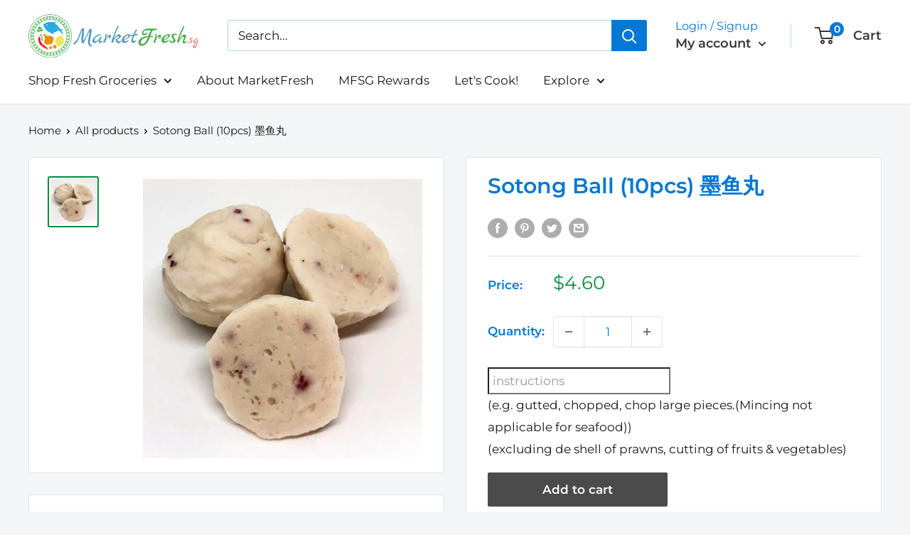

--- FILE ---
content_type: text/html; charset=utf-8
request_url: https://www.google.com/recaptcha/api2/aframe
body_size: 264
content:
<!DOCTYPE HTML><html><head><meta http-equiv="content-type" content="text/html; charset=UTF-8"></head><body><script nonce="cJosYLk2XdkE28EeE_b2Cg">/** Anti-fraud and anti-abuse applications only. See google.com/recaptcha */ try{var clients={'sodar':'https://pagead2.googlesyndication.com/pagead/sodar?'};window.addEventListener("message",function(a){try{if(a.source===window.parent){var b=JSON.parse(a.data);var c=clients[b['id']];if(c){var d=document.createElement('img');d.src=c+b['params']+'&rc='+(localStorage.getItem("rc::a")?sessionStorage.getItem("rc::b"):"");window.document.body.appendChild(d);sessionStorage.setItem("rc::e",parseInt(sessionStorage.getItem("rc::e")||0)+1);localStorage.setItem("rc::h",'1768874545506');}}}catch(b){}});window.parent.postMessage("_grecaptcha_ready", "*");}catch(b){}</script></body></html>